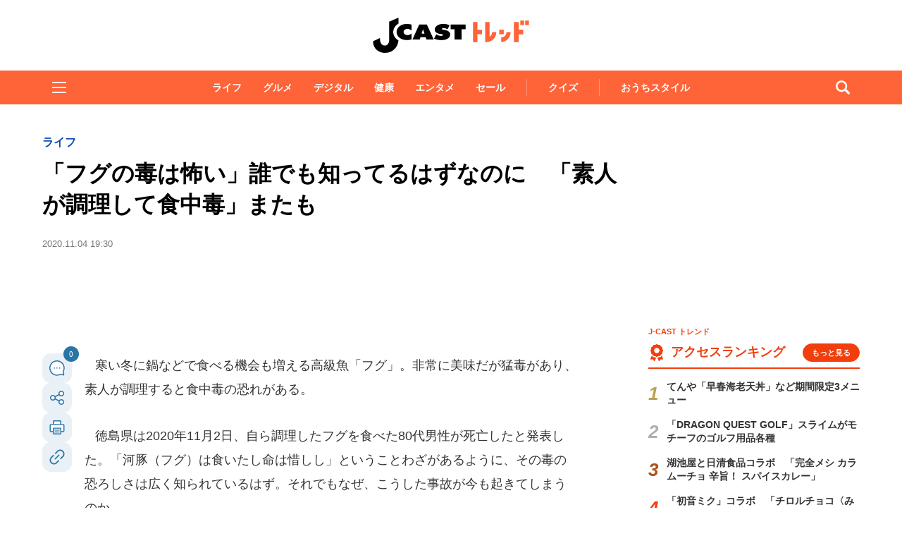

--- FILE ---
content_type: text/html; charset=utf-8
request_url: https://www.google.com/recaptcha/api2/aframe
body_size: 270
content:
<!DOCTYPE HTML><html><head><meta http-equiv="content-type" content="text/html; charset=UTF-8"></head><body><script nonce="8yQwTh28P3EXrQYOCHBKVg">/** Anti-fraud and anti-abuse applications only. See google.com/recaptcha */ try{var clients={'sodar':'https://pagead2.googlesyndication.com/pagead/sodar?'};window.addEventListener("message",function(a){try{if(a.source===window.parent){var b=JSON.parse(a.data);var c=clients[b['id']];if(c){var d=document.createElement('img');d.src=c+b['params']+'&rc='+(localStorage.getItem("rc::a")?sessionStorage.getItem("rc::b"):"");window.document.body.appendChild(d);sessionStorage.setItem("rc::e",parseInt(sessionStorage.getItem("rc::e")||0)+1);localStorage.setItem("rc::h",'1768946752299');}}}catch(b){}});window.parent.postMessage("_grecaptcha_ready", "*");}catch(b){}</script></body></html>

--- FILE ---
content_type: application/javascript; charset=utf-8
request_url: https://fundingchoicesmessages.google.com/f/AGSKWxWihRfJm7WA8ZyBJq97aPvlWKirWwkqeGxVNEMA-jDst0KNs3GKTwPB9qeV1RTbbdlsMHwK8Vsbt7K7HviafxOqxnpjjSuRva9_3LlydwvlqY8Iv4NECi9XzsXuDssAmYmb-57Xi6gFOiApK-Peno_MeRs2-6wyoc4hs-rorh1JqGKieg2xwZ79EBdm/__adwriter./adyoulike._728by90_/new_oas./companion_ad.
body_size: -1290
content:
window['e67ef807-d55b-49c4-934f-22950f9b2f29'] = true;

--- FILE ---
content_type: text/javascript;charset=utf-8
request_url: https://id.cxense.com/public/user/id?json=%7B%22identities%22%3A%5B%7B%22type%22%3A%22ckp%22%2C%22id%22%3A%22mkn57xwlr95hggqp%22%7D%2C%7B%22type%22%3A%22lst%22%2C%22id%22%3A%223ft8jhhwlwqw82bh59bjbp98zl%22%7D%2C%7B%22type%22%3A%22cst%22%2C%22id%22%3A%223ft8jhhwlwqw82bh59bjbp98zl%22%7D%5D%7D&callback=cXJsonpCB5
body_size: 206
content:
/**/
cXJsonpCB5({"httpStatus":200,"response":{"userId":"cx:hi2nucektykk1p9sd2xy6k0tk:2vxslvqbx16c4","newUser":false}})

--- FILE ---
content_type: text/javascript;charset=utf-8
request_url: https://p1cluster.cxense.com/p1.js
body_size: 101
content:
cX.library.onP1('3ft8jhhwlwqw82bh59bjbp98zl');


--- FILE ---
content_type: text/javascript;charset=utf-8
request_url: https://api.cxense.com/public/widget/data?json=%7B%22context%22%3A%7B%22referrer%22%3A%22%22%2C%22categories%22%3A%7B%22testgroup%22%3A%2252%22%7D%2C%22parameters%22%3A%5B%7B%22key%22%3A%22userState%22%2C%22value%22%3A%22anon%22%7D%2C%7B%22key%22%3A%22newuser%22%2C%22value%22%3A%22true%22%7D%2C%7B%22key%22%3A%22hour%22%2C%22value%22%3A%2222%22%7D%2C%7B%22key%22%3A%22wday%22%2C%22value%22%3A%22Tue%22%7D%2C%7B%22key%22%3A%22testGroup%22%2C%22value%22%3A%2252%22%7D%2C%7B%22key%22%3A%22loadDelay%22%2C%22value%22%3A%222.1%22%7D%2C%7B%22key%22%3A%22newuser_S%22%2C%22value%22%3A%22true%22%7D%2C%7B%22key%22%3A%22testgroup%22%2C%22value%22%3A%2252%22%7D%5D%2C%22autoRefresh%22%3Afalse%2C%22url%22%3A%22https%3A%2F%2Fwww.j-cast.com%2Ftrend%2F2020%2F11%2F04398151.html%22%2C%22browserTimezone%22%3A%220%22%7D%2C%22widgetId%22%3A%22ae0ece1355ad74ebd715e6764889b552c3d9c4eb%22%2C%22user%22%3A%7B%22ids%22%3A%7B%22usi%22%3A%22mkn57xwlr95hggqp%22%7D%7D%2C%22prnd%22%3A%22mkn57xwlwjx0jhjp%22%7D&media=javascript&sid=1130532612301923190&widgetId=ae0ece1355ad74ebd715e6764889b552c3d9c4eb&resizeToContentSize=true&useSecureUrls=true&usi=mkn57xwlr95hggqp&rnd=1601989433&prnd=mkn57xwlwjx0jhjp&tzo=0&callback=cXJsonpCB3
body_size: 3511
content:
/**/
cXJsonpCB3({"httpStatus":200,"response":{"items":[{"og-title":"【夢庵のクーポン】ドリンクバー半額に110円引きが5品も!全23種類のクーポン公開中《最長3月11日まで》","recs-articleid":"699786","collection":"東京バーゲンマニア","jct-tmbimg-small":"https://cdn.bg-mania.jp/images/2026/01/tbm_20260120143350-thumb.jpg","url":"https://bg-mania.jp/2026/01/20699786.html","og-image":"https://cdn.bg-mania.jp/images/2026/01/tbm_20260120143350.jpg","recs-rawtitle":"【夢庵のクーポン】ドリンクバー半額に110円引きが5品も！全23種類のクーポン公開中《最長3月11日まで》 | 東京バーゲンマニア","dominantthumbnail":"https://content-thumbnail.cxpublic.com/content/dominantthumbnail/3cb035d111dfb63f0eb75ffa8e97051b68efd756.jpg?696f3150","siteid":"1147470593157542547","campaign":"2","testId":"36","id":"3cb035d111dfb63f0eb75ffa8e97051b68efd756","placement":"1000","click_url":"https://api.cxense.com/public/widget/click/[base64]","jct-title":"【夢庵のクーポン】ドリンクバー半額に110円引きが5品も!全23種類のクーポン公開中《最長3月11日まで》"},{"og-title":"猿の群れの真ん中で、ポップコーンを作ったらどうなる? 楽しそうすぎる〝パーティー〟に3.6万人破顔|Jタウンネット","recs-articleid":"366045","collection":"Jタウンネット","jct-tmbimg-small":"https://cdn.j-town.net/thumbnail/2026/01/town20260120160701_small.jpg","url":"https://j-town.net/2026/01/20366045.html?p=all","og-image":"https://cdn.j-town.net/thumbnail/2026/01/town20260120160650_large.jpg","recs-rawtitle":"猿の群れの真ん中で、ポップコーンを作ったらどうなる？　楽しそうすぎる〝パーティー〟に3.6万人破顔｜Jタウンネット","dominantthumbnail":"https://content-thumbnail.cxpublic.com/content/dominantthumbnail/d5c8ff9d66ffbd64398c58783e5fbd51ff33a4cc.jpg?696f491a","siteid":"1127154220090631330","campaign":"2","testId":"36","id":"d5c8ff9d66ffbd64398c58783e5fbd51ff33a4cc","placement":"1000","click_url":"https://api.cxense.com/public/widget/click/[base64]","jct-title":"猿の群れの真ん中で、ポップコーンを作ったらどうなる? 楽しそうすぎる〝パーティー〟に3.6万人破顔"}],"template":"\n<ul tmp:id=\"piano_newsEntry_otherSiteRecommend\" tmp:class=\"piano_othersite-entrise piano_show\">\n  <!--%\n    var items = data.response.items;\n    for (var i = 0; i < items.length; i++) {\n      var item = items[i];\n      var siteid = item['siteid'];\n      var logo = \"\";\n      var thumb = item['og-image'];\n      switch(siteid){\n        case \"1147470593157542547\":  // 東京バーゲンマニア\n          logo = \"/assets_common/img/logo/logo_tbm.png\";\n          sitename = \"東京バーゲンマニア\";\n          thumb =  item['jct-tmbimg-small'];\n          break;\n        case \"1127154220090631330\": // Jタウンネット\n          logo = \"/assets_common/img/logo/logo_town.png\";\n          sitename = \"Jタウンネット\";\n          thumb =  item['jct-tmbimg-small'];\n          break;\n        case \"1138553117665815938\": // BOOKウォッチ\n          logo = \"/assets_common/img/logo/logo_bw.png\";\n          thumb =  item['jct-tmbimg-small'];\n          break;\n      }\n  %-->\n    <li tmp:class=\"piano_entry-item\">\n      <a tmp:href=\"{{item.url}}\" tmp:id=\"{{cX.CCE.clickTracker(item)}}\">\n        <div tmp:class=\"piano_entry-photo\">\n          <img tmp:class=\"lazyload\" tmp:src=\"/assets_common/img/common/blank.png\" data-src=\"{{thumb}}\" tmp:alt=\"\" tmp:title=\"{{item['og-title']}}\">\n        </div><!-- /.piano_entry-photo -->\n        <div tmp:class=\"piano_entry-parts-wrapp\">\n          <h3 tmp:class=\"piano_entry-title\">{{item['og-title']}}</h3>\n          <div tmp:class=\"piano_entry-subinfo\">\n            <div tmp:class=\"piano_entry_site\">\n              <!--%\n                if (logo!==\"\") {\n              %-->\n                <img tmp:src=\"{{logo}}\" alt=\"{{sitename}}\">\n              <!--%\n                }\n              %-->\n            </div><!-- /.piano_entry_site -->\n          </div><!-- /.entry-subinfo -->\n        </div><!-- /.entry-parts-wrapp- -->\n      </a>\n    </li><!-- /.piano_entry-item -->\n  <!--%\n    }\n  %-->\n      <li tmp:class=\"piano_entry-item\">\n      <a tmp:href=\"https://zero-maru.com/\" >\n        <div tmp:class=\"piano_entry-photo\">\n          <img tmp:class=\"lazyload\" tmp:src=\"/assets_common/img/common/blank.png\" data-src=\"https://www.j-cast.com/images/2025/01/news_20250108142939.png\" tmp:alt=\"ゼロまる\" tmp:title=\"ゼロまる\">\n        </div><!-- /.piano_entry-photo -->\n        <div tmp:class=\"piano_entry-parts-wrapp\">\n          <h3 tmp:class=\"piano_entry-title\">ゼロまる</h3>\n          <div tmp:class=\"piano_entry-subinfo\">\n            <div tmp:class=\"piano_entry_site\">\n                <img tmp:src=\"/assets_common/img/logo/logo_zeromaru.png\" alt=\"ゼロまる\">\n            </div><!-- /.piano_entry_site -->\n          </div><!-- /.entry-subinfo -->\n        </div><!-- /.entry-parts-wrapp- -->\n      </a>\n    </li><!-- /.piano_entry-item -->\n </ul>","style":"/*\n * 他サイト記事\n * .piano_othersite-entrise\n */\n@-webkit-keyframes piano_show {\n  from {\n    opacity: 0; }\n  to {\n    opacity: 1; }\n}\n\n@keyframes piano_show {\n  from {\n    opacity: 0; }\n  to {\n    opacity: 1; } \n}\n\n.piano_othersite-entrise {\n  display: -webkit-flex;\n  display: -ms-flexbox;\n  display: flex;\n  -webkit-flex-wrap: wrap;\n  -ms-flex-wrap: wrap;\n  justify-content: center;\n  flex-wrap: wrap;\n  gap: 12px;\n  list-style: none;\n  padding: 0;\n}\n\n.piano_othersite-entrise.piano_show {\n  -webkit-animation: show .5s;\n  animation: show .5s;\n}\n\n.piano_othersite-entrise a {\n  color: #000;\n  text-decoration: none; }\n\n.piano_othersite-entrise a:hover {\n  color: #000;\n  text-decoration: underline;\n}\n\n.piano_othersite-entrise .piano_entry-item {\n  width: calc(33% - 6px);\n  padding: 0;\n  box-sizing: border-box;\n}\n\n@media only screen and (max-width: 641px) {\n  .piano_othersite-entrise {\n    width: calc(100% - 32px);\n    margin: 1rem auto;\n  }\n  .piano_othersite-entrise .piano_entry-item {\n    width: 100%;\n    margin: 0 auto 1rem;\n  } \n}\n\n.piano_othersite-entrise .piano_entry-item a {\n  display: block;\n}\n\n@media only screen and (max-width: 641px) {\n  .piano_othersite-entrise .piano_entry-item a {\n    display: -webkit-flex;\n    display: -ms-flexbox;\n    display: flex;\n  }\n}\n\n.piano_othersite-entrise .piano_entry-photo {\n  position: relative;\n  width: 100%;\n  aspect-ratio: 16 / 10;\n  margin: 0 0 10px;\n  border: 1px solid #ddd;\n  border-radius: 12px;\n  overflow: hidden;\n}\n\n@media only screen and (max-width: 641px) {\n  .piano_othersite-entrise .piano_entry-photo {\n    width: 100px;\n    height: 100px;\n    margin: 0 10px 0 0;\n  }\n}\n\n.piano_othersite-entrise .piano_entry-photo img {\n  box-sizing: border-box;\n  width: 100%;\n  height: 100%;\n  object-fit: cover;\n}\n\n@media only screen and (max-width: 641px) {\n  .piano_othersite-entrise .piano_entry-parts-wrapp {\n    -webkit-flex: 1;\n    -ms-flex: 1;\n    flex: 1;\n  }\n}\n\n.piano_othersite-entrise .piano_entry-title {\n  margin: 0 0 10px;\n  padding: 0;\n  font-size: 15px;\n  font-weight: normal;\n}\n\n@media only screen and (max-width: 641px) {\n  .piano_othersite-entrise .piano_entry-title {\n    margin: 0 0 5px;\n  }\n}\n\n.piano_othersite-entrise .piano_entry_site img {\n    height: 20px; \n}","prnd":"mkn57xwlwjx0jhjp"}})